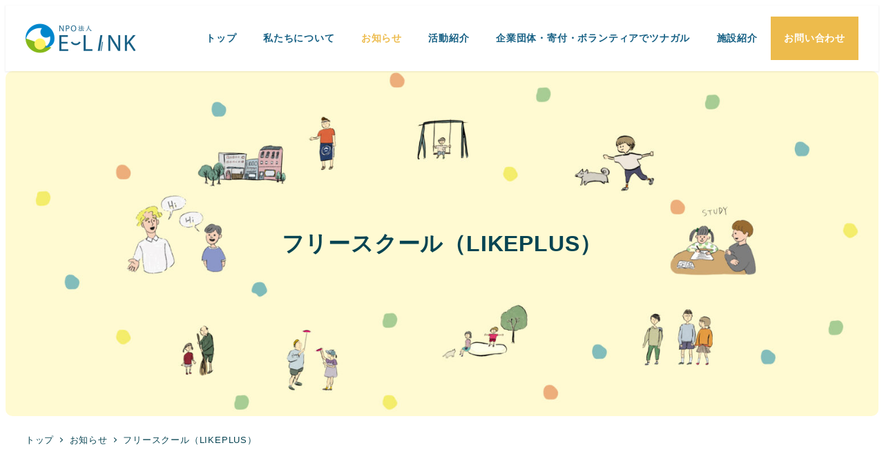

--- FILE ---
content_type: text/html; charset=UTF-8
request_url: https://adventureclubsapporo.com/news/category/%E3%83%95%E3%83%AA%E3%83%BC%E3%82%B9%E3%82%AF%E3%83%BC%E3%83%AB%EF%BC%88likeplus%EF%BC%89/
body_size: 15917
content:
<!DOCTYPE html>
<html dir="ltr" lang="ja" prefix="og: https://ogp.me/ns#" data-sticky-footer="true" data-scrolled="false">

<head>
			<meta charset="UTF-8">
		<meta name="viewport" content="width=device-width, initial-scale=1, minimum-scale=1, viewport-fit=cover">
		<title>フリースクール（LIKEPLUS） - NPO法人E-LINK</title>

		<!-- All in One SEO 4.9.3 - aioseo.com -->
	<meta name="robots" content="max-image-preview:large" />
	<link rel="canonical" href="https://adventureclubsapporo.com/news/category/%e3%83%95%e3%83%aa%e3%83%bc%e3%82%b9%e3%82%af%e3%83%bc%e3%83%ab%ef%bc%88likeplus%ef%bc%89/" />
	<meta name="generator" content="All in One SEO (AIOSEO) 4.9.3" />
		<script type="application/ld+json" class="aioseo-schema">
			{"@context":"https:\/\/schema.org","@graph":[{"@type":"BreadcrumbList","@id":"https:\/\/adventureclubsapporo.com\/news\/category\/%E3%83%95%E3%83%AA%E3%83%BC%E3%82%B9%E3%82%AF%E3%83%BC%E3%83%AB%EF%BC%88likeplus%EF%BC%89\/#breadcrumblist","itemListElement":[{"@type":"ListItem","@id":"https:\/\/adventureclubsapporo.com#listItem","position":1,"name":"\u30db\u30fc\u30e0","item":"https:\/\/adventureclubsapporo.com","nextItem":{"@type":"ListItem","@id":"https:\/\/adventureclubsapporo.com\/news\/category\/%e3%83%95%e3%83%aa%e3%83%bc%e3%82%b9%e3%82%af%e3%83%bc%e3%83%ab%ef%bc%88likeplus%ef%bc%89\/#listItem","name":"\u30d5\u30ea\u30fc\u30b9\u30af\u30fc\u30eb\uff08LIKEPLUS\uff09"}},{"@type":"ListItem","@id":"https:\/\/adventureclubsapporo.com\/news\/category\/%e3%83%95%e3%83%aa%e3%83%bc%e3%82%b9%e3%82%af%e3%83%bc%e3%83%ab%ef%bc%88likeplus%ef%bc%89\/#listItem","position":2,"name":"\u30d5\u30ea\u30fc\u30b9\u30af\u30fc\u30eb\uff08LIKEPLUS\uff09","previousItem":{"@type":"ListItem","@id":"https:\/\/adventureclubsapporo.com#listItem","name":"\u30db\u30fc\u30e0"}}]},{"@type":"CollectionPage","@id":"https:\/\/adventureclubsapporo.com\/news\/category\/%E3%83%95%E3%83%AA%E3%83%BC%E3%82%B9%E3%82%AF%E3%83%BC%E3%83%AB%EF%BC%88likeplus%EF%BC%89\/#collectionpage","url":"https:\/\/adventureclubsapporo.com\/news\/category\/%E3%83%95%E3%83%AA%E3%83%BC%E3%82%B9%E3%82%AF%E3%83%BC%E3%83%AB%EF%BC%88likeplus%EF%BC%89\/","name":"\u30d5\u30ea\u30fc\u30b9\u30af\u30fc\u30eb\uff08LIKEPLUS\uff09 - NPO\u6cd5\u4ebaE-LINK","inLanguage":"ja","isPartOf":{"@id":"https:\/\/adventureclubsapporo.com\/#website"},"breadcrumb":{"@id":"https:\/\/adventureclubsapporo.com\/news\/category\/%E3%83%95%E3%83%AA%E3%83%BC%E3%82%B9%E3%82%AF%E3%83%BC%E3%83%AB%EF%BC%88likeplus%EF%BC%89\/#breadcrumblist"}},{"@type":"Organization","@id":"https:\/\/adventureclubsapporo.com\/#organization","name":"NPO\u6cd5\u4ebaE-LINK-\u30a2\u30c9\u30d9\u30f3\u30c1\u30e3\u30fc\u30af\u30e9\u30d6\u672d\u5e4c\uff0f\u30d5\u30ea\u30fc\u30b9\u30af\u30fc\u30ebLIKEPLUS","description":"\u306a\u307e\u3089\u30c4\u30ca\u30ac\u30eb\u301c\u30c8\u30ab\u30a4\u30ca\u30ab\u301c","url":"https:\/\/adventureclubsapporo.com\/","logo":{"@type":"ImageObject","url":"https:\/\/adventureclubsapporo.com\/wp\/wp-content\/uploads\/2021\/10\/cropped-243371332_113656934308821_5990418698730089421_n.png","@id":"https:\/\/adventureclubsapporo.com\/news\/category\/%E3%83%95%E3%83%AA%E3%83%BC%E3%82%B9%E3%82%AF%E3%83%BC%E3%83%AB%EF%BC%88likeplus%EF%BC%89\/#organizationLogo"},"image":{"@id":"https:\/\/adventureclubsapporo.com\/news\/category\/%E3%83%95%E3%83%AA%E3%83%BC%E3%82%B9%E3%82%AF%E3%83%BC%E3%83%AB%EF%BC%88likeplus%EF%BC%89\/#organizationLogo"},"sameAs":["https:\/\/www.facebook.com\/NPO.E.LINK","https:\/\/www.instagram.com\/npo.e_link\/?hl=ja"]},{"@type":"WebSite","@id":"https:\/\/adventureclubsapporo.com\/#website","url":"https:\/\/adventureclubsapporo.com\/","name":"NPO\u6cd5\u4ebaE-LINK","description":"\u306a\u307e\u3089\u30c4\u30ca\u30ac\u30eb\u301c\u30c8\u30ab\u30a4\u30ca\u30ab\u301c","inLanguage":"ja","publisher":{"@id":"https:\/\/adventureclubsapporo.com\/#organization"}}]}
		</script>
		<!-- All in One SEO -->

<!-- Google tag (gtag.js) Consent Mode dataLayer added by Site Kit -->
<script type="text/javascript" id="google_gtagjs-js-consent-mode-data-layer">
/* <![CDATA[ */
window.dataLayer = window.dataLayer || [];function gtag(){dataLayer.push(arguments);}
gtag('consent', 'default', {"ad_personalization":"denied","ad_storage":"denied","ad_user_data":"denied","analytics_storage":"denied","functionality_storage":"denied","security_storage":"denied","personalization_storage":"denied","region":["AT","BE","BG","CH","CY","CZ","DE","DK","EE","ES","FI","FR","GB","GR","HR","HU","IE","IS","IT","LI","LT","LU","LV","MT","NL","NO","PL","PT","RO","SE","SI","SK"],"wait_for_update":500});
window._googlesitekitConsentCategoryMap = {"statistics":["analytics_storage"],"marketing":["ad_storage","ad_user_data","ad_personalization"],"functional":["functionality_storage","security_storage"],"preferences":["personalization_storage"]};
window._googlesitekitConsents = {"ad_personalization":"denied","ad_storage":"denied","ad_user_data":"denied","analytics_storage":"denied","functionality_storage":"denied","security_storage":"denied","personalization_storage":"denied","region":["AT","BE","BG","CH","CY","CZ","DE","DK","EE","ES","FI","FR","GB","GR","HR","HU","IE","IS","IT","LI","LT","LU","LV","MT","NL","NO","PL","PT","RO","SE","SI","SK"],"wait_for_update":500};
/* ]]> */
</script>
<!-- Google タグ (gtag.js) の終了同意モード dataLayer が Site Kit によって追加されました -->
<link rel='dns-prefetch' href='//www.googletagmanager.com' />
<link rel="alternate" type="application/rss+xml" title="NPO法人E-LINK &raquo; フィード" href="https://adventureclubsapporo.com/feed/" />
<link rel="alternate" type="application/rss+xml" title="NPO法人E-LINK &raquo; コメントフィード" href="https://adventureclubsapporo.com/comments/feed/" />
		<link rel="profile" href="http://gmpg.org/xfn/11">
				<link rel="alternate" type="application/rss+xml" title="NPO法人E-LINK &raquo; フリースクール（LIKEPLUS） カテゴリーのフィード" href="https://adventureclubsapporo.com/news/category/%e3%83%95%e3%83%aa%e3%83%bc%e3%82%b9%e3%82%af%e3%83%bc%e3%83%ab%ef%bc%88likeplus%ef%bc%89/feed/" />
<style id='wp-img-auto-sizes-contain-inline-css' type='text/css'>
img:is([sizes=auto i],[sizes^="auto," i]){contain-intrinsic-size:3000px 1500px}
/*# sourceURL=wp-img-auto-sizes-contain-inline-css */
</style>
<link rel='stylesheet' id='sbi_styles-css' href='https://adventureclubsapporo.com/wp-content/plugins/instagram-feed/css/sbi-styles.min.css?ver=6.10.0' type='text/css' media='all' />
<link rel='stylesheet' id='slick-carousel-css' href='https://adventureclubsapporo.com/wp-content/themes/snow-monkey/vendor/inc2734/wp-awesome-widgets/src/assets/packages/slick-carousel/slick/slick.css?ver=1722017484' type='text/css' media='all' />
<link rel='stylesheet' id='slick-carousel-theme-css' href='https://adventureclubsapporo.com/wp-content/themes/snow-monkey/vendor/inc2734/wp-awesome-widgets/src/assets/packages/slick-carousel/slick/slick-theme.css?ver=1722017484' type='text/css' media='all' />
<link rel='stylesheet' id='wp-awesome-widgets-css' href='https://adventureclubsapporo.com/wp-content/themes/snow-monkey/vendor/inc2734/wp-awesome-widgets/src/assets/css/app.css?ver=1722017483' type='text/css' media='all' />
<link rel='stylesheet' id='wp-share-buttons-css' href='https://adventureclubsapporo.com/wp-content/themes/snow-monkey/vendor/inc2734/wp-share-buttons/src/assets/css/wp-share-buttons.css?ver=1722017484' type='text/css' media='all' />
<link rel='stylesheet' id='wp-pure-css-gallery-css' href='https://adventureclubsapporo.com/wp-content/themes/snow-monkey/vendor/inc2734/wp-pure-css-gallery/src/assets/css/wp-pure-css-gallery.css?ver=1722017484' type='text/css' media='all' />
<style id='wp-emoji-styles-inline-css' type='text/css'>

	img.wp-smiley, img.emoji {
		display: inline !important;
		border: none !important;
		box-shadow: none !important;
		height: 1em !important;
		width: 1em !important;
		margin: 0 0.07em !important;
		vertical-align: -0.1em !important;
		background: none !important;
		padding: 0 !important;
	}
/*# sourceURL=wp-emoji-styles-inline-css */
</style>
<style id='wp-block-library-inline-css' type='text/css'>
:root{--wp-block-synced-color:#7a00df;--wp-block-synced-color--rgb:122,0,223;--wp-bound-block-color:var(--wp-block-synced-color);--wp-editor-canvas-background:#ddd;--wp-admin-theme-color:#007cba;--wp-admin-theme-color--rgb:0,124,186;--wp-admin-theme-color-darker-10:#006ba1;--wp-admin-theme-color-darker-10--rgb:0,107,160.5;--wp-admin-theme-color-darker-20:#005a87;--wp-admin-theme-color-darker-20--rgb:0,90,135;--wp-admin-border-width-focus:2px}@media (min-resolution:192dpi){:root{--wp-admin-border-width-focus:1.5px}}.wp-element-button{cursor:pointer}:root .has-very-light-gray-background-color{background-color:#eee}:root .has-very-dark-gray-background-color{background-color:#313131}:root .has-very-light-gray-color{color:#eee}:root .has-very-dark-gray-color{color:#313131}:root .has-vivid-green-cyan-to-vivid-cyan-blue-gradient-background{background:linear-gradient(135deg,#00d084,#0693e3)}:root .has-purple-crush-gradient-background{background:linear-gradient(135deg,#34e2e4,#4721fb 50%,#ab1dfe)}:root .has-hazy-dawn-gradient-background{background:linear-gradient(135deg,#faaca8,#dad0ec)}:root .has-subdued-olive-gradient-background{background:linear-gradient(135deg,#fafae1,#67a671)}:root .has-atomic-cream-gradient-background{background:linear-gradient(135deg,#fdd79a,#004a59)}:root .has-nightshade-gradient-background{background:linear-gradient(135deg,#330968,#31cdcf)}:root .has-midnight-gradient-background{background:linear-gradient(135deg,#020381,#2874fc)}:root{--wp--preset--font-size--normal:16px;--wp--preset--font-size--huge:42px}.has-regular-font-size{font-size:1em}.has-larger-font-size{font-size:2.625em}.has-normal-font-size{font-size:var(--wp--preset--font-size--normal)}.has-huge-font-size{font-size:var(--wp--preset--font-size--huge)}.has-text-align-center{text-align:center}.has-text-align-left{text-align:left}.has-text-align-right{text-align:right}.has-fit-text{white-space:nowrap!important}#end-resizable-editor-section{display:none}.aligncenter{clear:both}.items-justified-left{justify-content:flex-start}.items-justified-center{justify-content:center}.items-justified-right{justify-content:flex-end}.items-justified-space-between{justify-content:space-between}.screen-reader-text{border:0;clip-path:inset(50%);height:1px;margin:-1px;overflow:hidden;padding:0;position:absolute;width:1px;word-wrap:normal!important}.screen-reader-text:focus{background-color:#ddd;clip-path:none;color:#444;display:block;font-size:1em;height:auto;left:5px;line-height:normal;padding:15px 23px 14px;text-decoration:none;top:5px;width:auto;z-index:100000}html :where(.has-border-color){border-style:solid}html :where([style*=border-top-color]){border-top-style:solid}html :where([style*=border-right-color]){border-right-style:solid}html :where([style*=border-bottom-color]){border-bottom-style:solid}html :where([style*=border-left-color]){border-left-style:solid}html :where([style*=border-width]){border-style:solid}html :where([style*=border-top-width]){border-top-style:solid}html :where([style*=border-right-width]){border-right-style:solid}html :where([style*=border-bottom-width]){border-bottom-style:solid}html :where([style*=border-left-width]){border-left-style:solid}html :where(img[class*=wp-image-]){height:auto;max-width:100%}:where(figure){margin:0 0 1em}html :where(.is-position-sticky){--wp-admin--admin-bar--position-offset:var(--wp-admin--admin-bar--height,0px)}@media screen and (max-width:600px){html :where(.is-position-sticky){--wp-admin--admin-bar--position-offset:0px}}

/*# sourceURL=wp-block-library-inline-css */
</style><style id='wp-block-heading-inline-css' type='text/css'>
h1:where(.wp-block-heading).has-background,h2:where(.wp-block-heading).has-background,h3:where(.wp-block-heading).has-background,h4:where(.wp-block-heading).has-background,h5:where(.wp-block-heading).has-background,h6:where(.wp-block-heading).has-background{padding:1.25em 2.375em}h1.has-text-align-left[style*=writing-mode]:where([style*=vertical-lr]),h1.has-text-align-right[style*=writing-mode]:where([style*=vertical-rl]),h2.has-text-align-left[style*=writing-mode]:where([style*=vertical-lr]),h2.has-text-align-right[style*=writing-mode]:where([style*=vertical-rl]),h3.has-text-align-left[style*=writing-mode]:where([style*=vertical-lr]),h3.has-text-align-right[style*=writing-mode]:where([style*=vertical-rl]),h4.has-text-align-left[style*=writing-mode]:where([style*=vertical-lr]),h4.has-text-align-right[style*=writing-mode]:where([style*=vertical-rl]),h5.has-text-align-left[style*=writing-mode]:where([style*=vertical-lr]),h5.has-text-align-right[style*=writing-mode]:where([style*=vertical-rl]),h6.has-text-align-left[style*=writing-mode]:where([style*=vertical-lr]),h6.has-text-align-right[style*=writing-mode]:where([style*=vertical-rl]){rotate:180deg}
/*# sourceURL=https://adventureclubsapporo.com/wp-includes/blocks/heading/style.min.css */
</style>
<style id='wp-block-paragraph-inline-css' type='text/css'>
.is-small-text{font-size:.875em}.is-regular-text{font-size:1em}.is-large-text{font-size:2.25em}.is-larger-text{font-size:3em}.has-drop-cap:not(:focus):first-letter{float:left;font-size:8.4em;font-style:normal;font-weight:100;line-height:.68;margin:.05em .1em 0 0;text-transform:uppercase}body.rtl .has-drop-cap:not(:focus):first-letter{float:none;margin-left:.1em}p.has-drop-cap.has-background{overflow:hidden}:root :where(p.has-background){padding:1.25em 2.375em}:where(p.has-text-color:not(.has-link-color)) a{color:inherit}p.has-text-align-left[style*="writing-mode:vertical-lr"],p.has-text-align-right[style*="writing-mode:vertical-rl"]{rotate:180deg}
/*# sourceURL=https://adventureclubsapporo.com/wp-includes/blocks/paragraph/style.min.css */
</style>
<style id='global-styles-inline-css' type='text/css'>
:root{--wp--preset--aspect-ratio--square: 1;--wp--preset--aspect-ratio--4-3: 4/3;--wp--preset--aspect-ratio--3-4: 3/4;--wp--preset--aspect-ratio--3-2: 3/2;--wp--preset--aspect-ratio--2-3: 2/3;--wp--preset--aspect-ratio--16-9: 16/9;--wp--preset--aspect-ratio--9-16: 9/16;--wp--preset--color--black: #000000;--wp--preset--color--cyan-bluish-gray: #abb8c3;--wp--preset--color--white: #ffffff;--wp--preset--color--pale-pink: #f78da7;--wp--preset--color--vivid-red: #cf2e2e;--wp--preset--color--luminous-vivid-orange: #ff6900;--wp--preset--color--luminous-vivid-amber: #fcb900;--wp--preset--color--light-green-cyan: #7bdcb5;--wp--preset--color--vivid-green-cyan: #00d084;--wp--preset--color--pale-cyan-blue: #8ed1fc;--wp--preset--color--vivid-cyan-blue: #0693e3;--wp--preset--color--vivid-purple: #9b51e0;--wp--preset--color--sm-accent: var(--accent-color);--wp--preset--color--sm-sub-accent: var(--sub-accent-color);--wp--preset--color--sm-text: var(--_color-text);--wp--preset--color--sm-text-alt: var(--_color-white);--wp--preset--color--sm-lightest-gray: var(--_lightest-color-gray);--wp--preset--color--sm-lighter-gray: var(--_lighter-color-gray);--wp--preset--color--sm-light-gray: var(--_light-color-gray);--wp--preset--color--sm-gray: var(--_color-gray);--wp--preset--color--sm-dark-gray: var(--_dark-color-gray);--wp--preset--color--sm-darker-gray: var(--_darker-color-gray);--wp--preset--color--sm-darkest-gray: var(--_darkest-color-gray);--wp--preset--gradient--vivid-cyan-blue-to-vivid-purple: linear-gradient(135deg,rgb(6,147,227) 0%,rgb(155,81,224) 100%);--wp--preset--gradient--light-green-cyan-to-vivid-green-cyan: linear-gradient(135deg,rgb(122,220,180) 0%,rgb(0,208,130) 100%);--wp--preset--gradient--luminous-vivid-amber-to-luminous-vivid-orange: linear-gradient(135deg,rgb(252,185,0) 0%,rgb(255,105,0) 100%);--wp--preset--gradient--luminous-vivid-orange-to-vivid-red: linear-gradient(135deg,rgb(255,105,0) 0%,rgb(207,46,46) 100%);--wp--preset--gradient--very-light-gray-to-cyan-bluish-gray: linear-gradient(135deg,rgb(238,238,238) 0%,rgb(169,184,195) 100%);--wp--preset--gradient--cool-to-warm-spectrum: linear-gradient(135deg,rgb(74,234,220) 0%,rgb(151,120,209) 20%,rgb(207,42,186) 40%,rgb(238,44,130) 60%,rgb(251,105,98) 80%,rgb(254,248,76) 100%);--wp--preset--gradient--blush-light-purple: linear-gradient(135deg,rgb(255,206,236) 0%,rgb(152,150,240) 100%);--wp--preset--gradient--blush-bordeaux: linear-gradient(135deg,rgb(254,205,165) 0%,rgb(254,45,45) 50%,rgb(107,0,62) 100%);--wp--preset--gradient--luminous-dusk: linear-gradient(135deg,rgb(255,203,112) 0%,rgb(199,81,192) 50%,rgb(65,88,208) 100%);--wp--preset--gradient--pale-ocean: linear-gradient(135deg,rgb(255,245,203) 0%,rgb(182,227,212) 50%,rgb(51,167,181) 100%);--wp--preset--gradient--electric-grass: linear-gradient(135deg,rgb(202,248,128) 0%,rgb(113,206,126) 100%);--wp--preset--gradient--midnight: linear-gradient(135deg,rgb(2,3,129) 0%,rgb(40,116,252) 100%);--wp--preset--font-size--small: 13px;--wp--preset--font-size--medium: 20px;--wp--preset--font-size--large: 36px;--wp--preset--font-size--x-large: 42px;--wp--preset--font-size--sm-xs: 0.8rem;--wp--preset--font-size--sm-s: 0.88rem;--wp--preset--font-size--sm-m: 1rem;--wp--preset--font-size--sm-l: 1.14rem;--wp--preset--font-size--sm-xl: 1.33rem;--wp--preset--font-size--sm-2-xl: 1.6rem;--wp--preset--font-size--sm-3-xl: 2rem;--wp--preset--font-size--sm-4-xl: 2.66rem;--wp--preset--font-size--sm-5-xl: 4rem;--wp--preset--font-size--sm-6-xl: 8rem;--wp--preset--spacing--20: var(--_s-2);--wp--preset--spacing--30: var(--_s-1);--wp--preset--spacing--40: var(--_s1);--wp--preset--spacing--50: var(--_s2);--wp--preset--spacing--60: var(--_s3);--wp--preset--spacing--70: var(--_s4);--wp--preset--spacing--80: var(--_s5);--wp--preset--shadow--natural: 6px 6px 9px rgba(0, 0, 0, 0.2);--wp--preset--shadow--deep: 12px 12px 50px rgba(0, 0, 0, 0.4);--wp--preset--shadow--sharp: 6px 6px 0px rgba(0, 0, 0, 0.2);--wp--preset--shadow--outlined: 6px 6px 0px -3px rgb(255, 255, 255), 6px 6px rgb(0, 0, 0);--wp--preset--shadow--crisp: 6px 6px 0px rgb(0, 0, 0);--wp--custom--slim-width: 46rem;--wp--custom--content-max-width: var(--_global--container-max-width);--wp--custom--content-width: var(--wp--custom--content-max-width);--wp--custom--content-wide-width: calc(var(--wp--custom--content-width) + 240px);--wp--custom--has-sidebar-main-basis: var(--wp--custom--slim-width);--wp--custom--has-sidebar-sidebar-basis: 336px;}:root { --wp--style--global--content-size: var(--wp--custom--content-width);--wp--style--global--wide-size: var(--wp--custom--content-wide-width); }:where(body) { margin: 0; }.wp-site-blocks > .alignleft { float: left; margin-right: 2em; }.wp-site-blocks > .alignright { float: right; margin-left: 2em; }.wp-site-blocks > .aligncenter { justify-content: center; margin-left: auto; margin-right: auto; }:where(.wp-site-blocks) > * { margin-block-start: var(--_margin1); margin-block-end: 0; }:where(.wp-site-blocks) > :first-child { margin-block-start: 0; }:where(.wp-site-blocks) > :last-child { margin-block-end: 0; }:root { --wp--style--block-gap: var(--_margin1); }:root :where(.is-layout-flow) > :first-child{margin-block-start: 0;}:root :where(.is-layout-flow) > :last-child{margin-block-end: 0;}:root :where(.is-layout-flow) > *{margin-block-start: var(--_margin1);margin-block-end: 0;}:root :where(.is-layout-constrained) > :first-child{margin-block-start: 0;}:root :where(.is-layout-constrained) > :last-child{margin-block-end: 0;}:root :where(.is-layout-constrained) > *{margin-block-start: var(--_margin1);margin-block-end: 0;}:root :where(.is-layout-flex){gap: var(--_margin1);}:root :where(.is-layout-grid){gap: var(--_margin1);}.is-layout-flow > .alignleft{float: left;margin-inline-start: 0;margin-inline-end: 2em;}.is-layout-flow > .alignright{float: right;margin-inline-start: 2em;margin-inline-end: 0;}.is-layout-flow > .aligncenter{margin-left: auto !important;margin-right: auto !important;}.is-layout-constrained > .alignleft{float: left;margin-inline-start: 0;margin-inline-end: 2em;}.is-layout-constrained > .alignright{float: right;margin-inline-start: 2em;margin-inline-end: 0;}.is-layout-constrained > .aligncenter{margin-left: auto !important;margin-right: auto !important;}.is-layout-constrained > :where(:not(.alignleft):not(.alignright):not(.alignfull)){max-width: var(--wp--style--global--content-size);margin-left: auto !important;margin-right: auto !important;}.is-layout-constrained > .alignwide{max-width: var(--wp--style--global--wide-size);}body .is-layout-flex{display: flex;}.is-layout-flex{flex-wrap: wrap;align-items: center;}.is-layout-flex > :is(*, div){margin: 0;}body .is-layout-grid{display: grid;}.is-layout-grid > :is(*, div){margin: 0;}body{padding-top: 0px;padding-right: 0px;padding-bottom: 0px;padding-left: 0px;}a:where(:not(.wp-element-button)){color: var(--wp--preset--color--sm-accent);text-decoration: underline;}:root :where(.wp-element-button, .wp-block-button__link){background-color: var(--wp--preset--color--sm-accent);border-radius: var(--_global--border-radius);border-width: 0;color: var(--wp--preset--color--sm-text-alt);font-family: inherit;font-size: inherit;font-style: inherit;font-weight: inherit;letter-spacing: inherit;line-height: inherit;padding-top: calc(var(--_padding-1) * .5);padding-right: var(--_padding-1);padding-bottom: calc(var(--_padding-1) * .5);padding-left: var(--_padding-1);text-decoration: none;text-transform: inherit;}.has-black-color{color: var(--wp--preset--color--black) !important;}.has-cyan-bluish-gray-color{color: var(--wp--preset--color--cyan-bluish-gray) !important;}.has-white-color{color: var(--wp--preset--color--white) !important;}.has-pale-pink-color{color: var(--wp--preset--color--pale-pink) !important;}.has-vivid-red-color{color: var(--wp--preset--color--vivid-red) !important;}.has-luminous-vivid-orange-color{color: var(--wp--preset--color--luminous-vivid-orange) !important;}.has-luminous-vivid-amber-color{color: var(--wp--preset--color--luminous-vivid-amber) !important;}.has-light-green-cyan-color{color: var(--wp--preset--color--light-green-cyan) !important;}.has-vivid-green-cyan-color{color: var(--wp--preset--color--vivid-green-cyan) !important;}.has-pale-cyan-blue-color{color: var(--wp--preset--color--pale-cyan-blue) !important;}.has-vivid-cyan-blue-color{color: var(--wp--preset--color--vivid-cyan-blue) !important;}.has-vivid-purple-color{color: var(--wp--preset--color--vivid-purple) !important;}.has-sm-accent-color{color: var(--wp--preset--color--sm-accent) !important;}.has-sm-sub-accent-color{color: var(--wp--preset--color--sm-sub-accent) !important;}.has-sm-text-color{color: var(--wp--preset--color--sm-text) !important;}.has-sm-text-alt-color{color: var(--wp--preset--color--sm-text-alt) !important;}.has-sm-lightest-gray-color{color: var(--wp--preset--color--sm-lightest-gray) !important;}.has-sm-lighter-gray-color{color: var(--wp--preset--color--sm-lighter-gray) !important;}.has-sm-light-gray-color{color: var(--wp--preset--color--sm-light-gray) !important;}.has-sm-gray-color{color: var(--wp--preset--color--sm-gray) !important;}.has-sm-dark-gray-color{color: var(--wp--preset--color--sm-dark-gray) !important;}.has-sm-darker-gray-color{color: var(--wp--preset--color--sm-darker-gray) !important;}.has-sm-darkest-gray-color{color: var(--wp--preset--color--sm-darkest-gray) !important;}.has-black-background-color{background-color: var(--wp--preset--color--black) !important;}.has-cyan-bluish-gray-background-color{background-color: var(--wp--preset--color--cyan-bluish-gray) !important;}.has-white-background-color{background-color: var(--wp--preset--color--white) !important;}.has-pale-pink-background-color{background-color: var(--wp--preset--color--pale-pink) !important;}.has-vivid-red-background-color{background-color: var(--wp--preset--color--vivid-red) !important;}.has-luminous-vivid-orange-background-color{background-color: var(--wp--preset--color--luminous-vivid-orange) !important;}.has-luminous-vivid-amber-background-color{background-color: var(--wp--preset--color--luminous-vivid-amber) !important;}.has-light-green-cyan-background-color{background-color: var(--wp--preset--color--light-green-cyan) !important;}.has-vivid-green-cyan-background-color{background-color: var(--wp--preset--color--vivid-green-cyan) !important;}.has-pale-cyan-blue-background-color{background-color: var(--wp--preset--color--pale-cyan-blue) !important;}.has-vivid-cyan-blue-background-color{background-color: var(--wp--preset--color--vivid-cyan-blue) !important;}.has-vivid-purple-background-color{background-color: var(--wp--preset--color--vivid-purple) !important;}.has-sm-accent-background-color{background-color: var(--wp--preset--color--sm-accent) !important;}.has-sm-sub-accent-background-color{background-color: var(--wp--preset--color--sm-sub-accent) !important;}.has-sm-text-background-color{background-color: var(--wp--preset--color--sm-text) !important;}.has-sm-text-alt-background-color{background-color: var(--wp--preset--color--sm-text-alt) !important;}.has-sm-lightest-gray-background-color{background-color: var(--wp--preset--color--sm-lightest-gray) !important;}.has-sm-lighter-gray-background-color{background-color: var(--wp--preset--color--sm-lighter-gray) !important;}.has-sm-light-gray-background-color{background-color: var(--wp--preset--color--sm-light-gray) !important;}.has-sm-gray-background-color{background-color: var(--wp--preset--color--sm-gray) !important;}.has-sm-dark-gray-background-color{background-color: var(--wp--preset--color--sm-dark-gray) !important;}.has-sm-darker-gray-background-color{background-color: var(--wp--preset--color--sm-darker-gray) !important;}.has-sm-darkest-gray-background-color{background-color: var(--wp--preset--color--sm-darkest-gray) !important;}.has-black-border-color{border-color: var(--wp--preset--color--black) !important;}.has-cyan-bluish-gray-border-color{border-color: var(--wp--preset--color--cyan-bluish-gray) !important;}.has-white-border-color{border-color: var(--wp--preset--color--white) !important;}.has-pale-pink-border-color{border-color: var(--wp--preset--color--pale-pink) !important;}.has-vivid-red-border-color{border-color: var(--wp--preset--color--vivid-red) !important;}.has-luminous-vivid-orange-border-color{border-color: var(--wp--preset--color--luminous-vivid-orange) !important;}.has-luminous-vivid-amber-border-color{border-color: var(--wp--preset--color--luminous-vivid-amber) !important;}.has-light-green-cyan-border-color{border-color: var(--wp--preset--color--light-green-cyan) !important;}.has-vivid-green-cyan-border-color{border-color: var(--wp--preset--color--vivid-green-cyan) !important;}.has-pale-cyan-blue-border-color{border-color: var(--wp--preset--color--pale-cyan-blue) !important;}.has-vivid-cyan-blue-border-color{border-color: var(--wp--preset--color--vivid-cyan-blue) !important;}.has-vivid-purple-border-color{border-color: var(--wp--preset--color--vivid-purple) !important;}.has-sm-accent-border-color{border-color: var(--wp--preset--color--sm-accent) !important;}.has-sm-sub-accent-border-color{border-color: var(--wp--preset--color--sm-sub-accent) !important;}.has-sm-text-border-color{border-color: var(--wp--preset--color--sm-text) !important;}.has-sm-text-alt-border-color{border-color: var(--wp--preset--color--sm-text-alt) !important;}.has-sm-lightest-gray-border-color{border-color: var(--wp--preset--color--sm-lightest-gray) !important;}.has-sm-lighter-gray-border-color{border-color: var(--wp--preset--color--sm-lighter-gray) !important;}.has-sm-light-gray-border-color{border-color: var(--wp--preset--color--sm-light-gray) !important;}.has-sm-gray-border-color{border-color: var(--wp--preset--color--sm-gray) !important;}.has-sm-dark-gray-border-color{border-color: var(--wp--preset--color--sm-dark-gray) !important;}.has-sm-darker-gray-border-color{border-color: var(--wp--preset--color--sm-darker-gray) !important;}.has-sm-darkest-gray-border-color{border-color: var(--wp--preset--color--sm-darkest-gray) !important;}.has-vivid-cyan-blue-to-vivid-purple-gradient-background{background: var(--wp--preset--gradient--vivid-cyan-blue-to-vivid-purple) !important;}.has-light-green-cyan-to-vivid-green-cyan-gradient-background{background: var(--wp--preset--gradient--light-green-cyan-to-vivid-green-cyan) !important;}.has-luminous-vivid-amber-to-luminous-vivid-orange-gradient-background{background: var(--wp--preset--gradient--luminous-vivid-amber-to-luminous-vivid-orange) !important;}.has-luminous-vivid-orange-to-vivid-red-gradient-background{background: var(--wp--preset--gradient--luminous-vivid-orange-to-vivid-red) !important;}.has-very-light-gray-to-cyan-bluish-gray-gradient-background{background: var(--wp--preset--gradient--very-light-gray-to-cyan-bluish-gray) !important;}.has-cool-to-warm-spectrum-gradient-background{background: var(--wp--preset--gradient--cool-to-warm-spectrum) !important;}.has-blush-light-purple-gradient-background{background: var(--wp--preset--gradient--blush-light-purple) !important;}.has-blush-bordeaux-gradient-background{background: var(--wp--preset--gradient--blush-bordeaux) !important;}.has-luminous-dusk-gradient-background{background: var(--wp--preset--gradient--luminous-dusk) !important;}.has-pale-ocean-gradient-background{background: var(--wp--preset--gradient--pale-ocean) !important;}.has-electric-grass-gradient-background{background: var(--wp--preset--gradient--electric-grass) !important;}.has-midnight-gradient-background{background: var(--wp--preset--gradient--midnight) !important;}.has-small-font-size{font-size: var(--wp--preset--font-size--small) !important;}.has-medium-font-size{font-size: var(--wp--preset--font-size--medium) !important;}.has-large-font-size{font-size: var(--wp--preset--font-size--large) !important;}.has-x-large-font-size{font-size: var(--wp--preset--font-size--x-large) !important;}.has-sm-xs-font-size{font-size: var(--wp--preset--font-size--sm-xs) !important;}.has-sm-s-font-size{font-size: var(--wp--preset--font-size--sm-s) !important;}.has-sm-m-font-size{font-size: var(--wp--preset--font-size--sm-m) !important;}.has-sm-l-font-size{font-size: var(--wp--preset--font-size--sm-l) !important;}.has-sm-xl-font-size{font-size: var(--wp--preset--font-size--sm-xl) !important;}.has-sm-2-xl-font-size{font-size: var(--wp--preset--font-size--sm-2-xl) !important;}.has-sm-3-xl-font-size{font-size: var(--wp--preset--font-size--sm-3-xl) !important;}.has-sm-4-xl-font-size{font-size: var(--wp--preset--font-size--sm-4-xl) !important;}.has-sm-5-xl-font-size{font-size: var(--wp--preset--font-size--sm-5-xl) !important;}.has-sm-6-xl-font-size{font-size: var(--wp--preset--font-size--sm-6-xl) !important;}
/*# sourceURL=global-styles-inline-css */
</style>

<link rel='stylesheet' id='wp-like-me-box-css' href='https://adventureclubsapporo.com/wp-content/themes/snow-monkey/vendor/inc2734/wp-like-me-box/src/assets/css/wp-like-me-box.css?ver=1722017484' type='text/css' media='all' />
<link rel='stylesheet' id='wp-oembed-blog-card-css' href='https://adventureclubsapporo.com/wp-content/themes/snow-monkey/vendor/inc2734/wp-oembed-blog-card/src/assets/css/app.css?ver=1722017484' type='text/css' media='all' />
<link rel='stylesheet' id='spider-css' href='https://adventureclubsapporo.com/wp-content/plugins/snow-monkey-blocks/dist/packages/spider/dist/css/spider.css?ver=1768974542' type='text/css' media='all' />
<link rel='stylesheet' id='snow-monkey-blocks-css' href='https://adventureclubsapporo.com/wp-content/plugins/snow-monkey-blocks/dist/css/blocks.css?ver=1768974542' type='text/css' media='all' />
<link rel='stylesheet' id='snow-monkey-app-css' href='https://adventureclubsapporo.com/wp-content/themes/snow-monkey/assets/css/app/app.css?ver=1722017483' type='text/css' media='all' />
<style id='snow-monkey-app-inline-css' type='text/css'>
input[type="email"],input[type="number"],input[type="password"],input[type="search"],input[type="tel"],input[type="text"],input[type="url"],textarea { font-size: 16px }
:root { --_margin-scale: 1;--_space: 1.8rem;--_space-unitless: 1.8;--accent-color: #edbb4c;--wp--preset--color--accent-color: var(--accent-color);--dark-accent-color: #c08a13;--light-accent-color: #f6dea9;--lighter-accent-color: #fdf6e7;--lightest-accent-color: #fefcf7;--sub-accent-color: #2b5971;--wp--preset--color--sub-accent-color: var(--sub-accent-color);--dark-sub-accent-color: #0f1f27;--light-sub-accent-color: #4893ba;--lighter-sub-accent-color: #7ab0cd;--lightest-sub-accent-color: #87b8d1;--header-text-color: #166084;--overlay-header-text-color: #166084;--drop-nav-text-color: #166084;--_half-leading: 0.4;--font-family: "Helvetica Neue",Arial,"Hiragino Kaku Gothic ProN","Hiragino Sans","BIZ UDPGothic",Meiryo,sans-serif;--_global--font-family: var(--font-family);--_global--font-size-px: 16px }
html { letter-spacing: 0.05rem }
.p-infobar__inner { background-color: #edbb4c }
.p-infobar__content { color: #fff }
/*# sourceURL=snow-monkey-app-inline-css */
</style>
<link rel='stylesheet' id='snow-monkey-editor-css' href='https://adventureclubsapporo.com/wp-content/plugins/snow-monkey-editor/dist/css/app.css?ver=1763747732' type='text/css' media='all' />
<link rel='stylesheet' id='snow-monkey-editor@front-css' href='https://adventureclubsapporo.com/wp-content/plugins/snow-monkey-editor/dist/css/front.css?ver=1763747732' type='text/css' media='all' />
<link rel='stylesheet' id='snow-monkey-forms-css' href='https://adventureclubsapporo.com/wp-content/plugins/snow-monkey-forms/dist/css/app.css?ver=1767419273' type='text/css' media='all' />
<link rel='stylesheet' id='snow-monkey-snow-monkey-forms-app-css' href='https://adventureclubsapporo.com/wp-content/themes/snow-monkey/assets/css/dependency/snow-monkey-forms/app.css?ver=1722017483' type='text/css' media='all' />
<link rel='stylesheet' id='snow-monkey-snow-monkey-forms-theme-css' href='https://adventureclubsapporo.com/wp-content/themes/snow-monkey/assets/css/dependency/snow-monkey-forms/app-theme.css?ver=1722017483' type='text/css' media='all' />
<link rel='stylesheet' id='snow-monkey-snow-monkey-blocks-app-css' href='https://adventureclubsapporo.com/wp-content/themes/snow-monkey/assets/css/dependency/snow-monkey-blocks/app.css?ver=1722017483' type='text/css' media='all' />
<link rel='stylesheet' id='snow-monkey-snow-monkey-blocks-theme-css' href='https://adventureclubsapporo.com/wp-content/themes/snow-monkey/assets/css/dependency/snow-monkey-blocks/app-theme.css?ver=1722017483' type='text/css' media='all' />
<link rel='stylesheet' id='snow-monkey-blocks-spider-slider-style-css' href='https://adventureclubsapporo.com/wp-content/plugins/snow-monkey-blocks/dist/blocks/spider-slider/style-index.css?ver=1768974542' type='text/css' media='all' />
<link rel='stylesheet' id='snow-monkey-blocks-background-parallax-css' href='https://adventureclubsapporo.com/wp-content/plugins/snow-monkey-blocks/dist/css/background-parallax.css?ver=1768974542' type='text/css' media='all' />
<link rel='stylesheet' id='snow-monkey-editor@view-css' href='https://adventureclubsapporo.com/wp-content/plugins/snow-monkey-editor/dist/css/view.css?ver=1763747732' type='text/css' media='all' />
<link rel='stylesheet' id='snow-monkey-theme-css' href='https://adventureclubsapporo.com/wp-content/themes/snow-monkey/assets/css/app/app-theme.css?ver=1722017483' type='text/css' media='all' />
<style id='snow-monkey-theme-inline-css' type='text/css'>
:root { --entry-content-h2-background-color: #f7f7f7;--entry-content-h2-padding: calc(var(--_space) * 0.25) calc(var(--_space) * 0.25) calc(var(--_space) * 0.25) calc(var(--_space) * 0.5);--entry-content-h3-border-bottom: 1px solid #eee;--entry-content-h3-padding: 0 0 calc(var(--_space) * 0.25);--widget-title-display: flex;--widget-title-flex-direction: row;--widget-title-align-items: center;--widget-title-justify-content: center;--widget-title-pseudo-display: block;--widget-title-pseudo-content: "";--widget-title-pseudo-height: 1px;--widget-title-pseudo-background-color: #111;--widget-title-pseudo-flex: 1 0 0%;--widget-title-pseudo-min-width: 20px;--widget-title-before-margin-right: .5em;--widget-title-after-margin-left: .5em }
body { --entry-content-h2-border-left: 1px solid var(--wp--preset--color--sm-accent) }
/*# sourceURL=snow-monkey-theme-inline-css */
</style>
<style id='snow-monkey-inline-css' type='text/css'>
.c-site-branding__title .custom-logo { width: 80px; }@media (min-width: 64em) { .c-site-branding__title .custom-logo { width: 160px; } }
/*# sourceURL=snow-monkey-inline-css */
</style>
<link rel='stylesheet' id='snow-monkey-custom-widgets-app-css' href='https://adventureclubsapporo.com/wp-content/themes/snow-monkey/assets/css/custom-widgets/app.css?ver=1722017483' type='text/css' media='all' />
<link rel='stylesheet' id='snow-monkey-custom-widgets-theme-css' href='https://adventureclubsapporo.com/wp-content/themes/snow-monkey/assets/css/custom-widgets/app-theme.css?ver=1722017483' type='text/css' media='all' />
<style id='snow-monkey-custom-widgets-inline-css' type='text/css'>
.wpaw-site-branding__logo .custom-logo { width: 80px; }@media (min-width: 64em) { .wpaw-site-branding__logo .custom-logo { width: 160px; } }
/*# sourceURL=snow-monkey-custom-widgets-inline-css */
</style>
<link rel='stylesheet' id='snow-monkey-block-library-app-css' href='https://adventureclubsapporo.com/wp-content/themes/snow-monkey/assets/css/block-library/app.css?ver=1722017483' type='text/css' media='all' />
<link rel='stylesheet' id='snow-monkey-block-library-theme-css' href='https://adventureclubsapporo.com/wp-content/themes/snow-monkey/assets/css/block-library/app-theme.css?ver=1722017483' type='text/css' media='all' />
<!--n2css--><script type="text/javascript" id="wp-oembed-blog-card-js-extra">
/* <![CDATA[ */
var WP_OEMBED_BLOG_CARD = {"endpoint":"https://adventureclubsapporo.com/wp-json/wp-oembed-blog-card/v1"};
//# sourceURL=wp-oembed-blog-card-js-extra
/* ]]> */
</script>
<script type="text/javascript" src="https://adventureclubsapporo.com/wp-content/themes/snow-monkey/vendor/inc2734/wp-oembed-blog-card/src/assets/js/app.js?ver=1722017484" id="wp-oembed-blog-card-js" defer="defer" data-wp-strategy="defer"></script>
<script type="text/javascript" src="https://adventureclubsapporo.com/wp-content/themes/snow-monkey/vendor/inc2734/wp-contents-outline/src/assets/packages/@inc2734/contents-outline/dist/index.js?ver=1722017484" id="contents-outline-js" defer="defer" data-wp-strategy="defer"></script>
<script type="text/javascript" src="https://adventureclubsapporo.com/wp-content/themes/snow-monkey/vendor/inc2734/wp-contents-outline/src/assets/js/app.js?ver=1722017484" id="wp-contents-outline-js" defer="defer" data-wp-strategy="defer"></script>
<script type="text/javascript" id="wp-share-buttons-js-extra">
/* <![CDATA[ */
var inc2734_wp_share_buttons = {"copy_success":"\u30b3\u30d4\u30fc\u3057\u307e\u3057\u305f\uff01","copy_failed":"\u30b3\u30d4\u30fc\u306b\u5931\u6557\u3057\u307e\u3057\u305f\uff01"};
//# sourceURL=wp-share-buttons-js-extra
/* ]]> */
</script>
<script type="text/javascript" src="https://adventureclubsapporo.com/wp-content/themes/snow-monkey/vendor/inc2734/wp-share-buttons/src/assets/js/wp-share-buttons.js?ver=1722017484" id="wp-share-buttons-js" defer="defer" data-wp-strategy="defer"></script>
<script type="text/javascript" src="https://adventureclubsapporo.com/wp-content/plugins/snow-monkey-blocks/dist/packages/spider/dist/js/spider.js?ver=1768974542" id="spider-js" defer="defer" data-wp-strategy="defer"></script>
<script type="text/javascript" src="https://adventureclubsapporo.com/wp-content/themes/snow-monkey/assets/js/dependency/snow-monkey-blocks/app.js?ver=1722017483" id="snow-monkey-snow-monkey-blocks-js" defer="defer" data-wp-strategy="defer"></script>
<script type="text/javascript" src="https://adventureclubsapporo.com/wp-content/plugins/snow-monkey-editor/dist/js/app.js?ver=1763747732" id="snow-monkey-editor-js" defer="defer" data-wp-strategy="defer"></script>
<script type="text/javascript" src="https://www.googletagmanager.com/gtag/js?id=UA-211274820-1&amp;ver=1" id="inc2734-wp-seo-google-analytics-js"></script>
<script type="text/javascript" id="inc2734-wp-seo-google-analytics-js-after">
/* <![CDATA[ */
window.dataLayer = window.dataLayer || []; function gtag(){dataLayer.push(arguments)}; gtag('js', new Date()); gtag('config', 'UA-211274820-1');
//# sourceURL=inc2734-wp-seo-google-analytics-js-after
/* ]]> */
</script>
<script type="text/javascript" src="https://adventureclubsapporo.com/wp-content/themes/snow-monkey/assets/js/widgets.js?ver=1722017483" id="snow-monkey-widgets-js" defer="defer" data-wp-strategy="defer"></script>
<script type="text/javascript" src="https://adventureclubsapporo.com/wp-content/themes/snow-monkey/assets/js/sidebar-sticky-widget-area.js?ver=1722017483" id="snow-monkey-sidebar-sticky-widget-area-js" defer="defer" data-wp-strategy="defer"></script>
<script type="text/javascript" src="https://adventureclubsapporo.com/wp-content/themes/snow-monkey/assets/js/page-top.js?ver=1722017483" id="snow-monkey-page-top-js" defer="defer" data-wp-strategy="defer"></script>
<script type="text/javascript" src="https://adventureclubsapporo.com/wp-content/themes/snow-monkey/assets/js/hash-nav.js?ver=1722017483" id="snow-monkey-hash-nav-js" defer="defer" data-wp-strategy="defer"></script>
<script type="text/javascript" src="https://adventureclubsapporo.com/wp-content/themes/snow-monkey/assets/js/smooth-scroll.js?ver=1722017483" id="snow-monkey-smooth-scroll-js" defer="defer" data-wp-strategy="defer"></script>
<script type="text/javascript" id="snow-monkey-js-extra">
/* <![CDATA[ */
var snow_monkey = {"home_url":"https://adventureclubsapporo.com","children_expander_open_label":"\u30b5\u30d6\u30e1\u30cb\u30e5\u30fc\u3092\u958b\u304f","children_expander_close_label":"\u30b5\u30d6\u30e1\u30cb\u30e5\u30fc\u3092\u9589\u3058\u308b"};
var inc2734_wp_share_buttons_facebook = {"endpoint":"https://adventureclubsapporo.com/wp-admin/admin-ajax.php","action":"inc2734_wp_share_buttons_facebook","_ajax_nonce":"36706d9770"};
var inc2734_wp_share_buttons_twitter = {"endpoint":"https://adventureclubsapporo.com/wp-admin/admin-ajax.php","action":"inc2734_wp_share_buttons_twitter","_ajax_nonce":"06a203da42"};
var inc2734_wp_share_buttons_hatena = {"endpoint":"https://adventureclubsapporo.com/wp-admin/admin-ajax.php","action":"inc2734_wp_share_buttons_hatena","_ajax_nonce":"c71ca03e38"};
var inc2734_wp_share_buttons_feedly = {"endpoint":"https://adventureclubsapporo.com/wp-admin/admin-ajax.php","action":"inc2734_wp_share_buttons_feedly","_ajax_nonce":"80d8739e71"};
//# sourceURL=snow-monkey-js-extra
/* ]]> */
</script>
<script type="text/javascript" src="https://adventureclubsapporo.com/wp-content/themes/snow-monkey/assets/js/app.js?ver=1722017483" id="snow-monkey-js" defer="defer" data-wp-strategy="defer"></script>
<script type="text/javascript" src="https://adventureclubsapporo.com/wp-content/themes/snow-monkey/assets/packages/fontawesome-free/all.min.js?ver=1722017483" id="fontawesome6-js" defer="defer" data-wp-strategy="defer"></script>
<script type="text/javascript" src="https://adventureclubsapporo.com/wp-content/themes/snow-monkey/assets/js/drop-nav.js?ver=1722017483" id="snow-monkey-drop-nav-js" defer="defer" data-wp-strategy="defer"></script>
<script type="text/javascript" src="https://adventureclubsapporo.com/wp-content/themes/snow-monkey/assets/js/global-nav.js?ver=1722017483" id="snow-monkey-global-nav-js" defer="defer" data-wp-strategy="defer"></script>

<!-- Site Kit によって追加された Google タグ（gtag.js）スニペット -->
<!-- Google アナリティクス スニペット (Site Kit が追加) -->
<!-- Site Kit によって追加された Google 広告のスニペット -->
<script type="text/javascript" src="https://www.googletagmanager.com/gtag/js?id=GT-5MJP7HT8" id="google_gtagjs-js" async></script>
<script type="text/javascript" id="google_gtagjs-js-after">
/* <![CDATA[ */
window.dataLayer = window.dataLayer || [];function gtag(){dataLayer.push(arguments);}
gtag("set","linker",{"domains":["adventureclubsapporo.com"]});
gtag("js", new Date());
gtag("set", "developer_id.dZTNiMT", true);
gtag("config", "GT-5MJP7HT8");
gtag("config", "AW-11335674878");
 window._googlesitekit = window._googlesitekit || {}; window._googlesitekit.throttledEvents = []; window._googlesitekit.gtagEvent = (name, data) => { var key = JSON.stringify( { name, data } ); if ( !! window._googlesitekit.throttledEvents[ key ] ) { return; } window._googlesitekit.throttledEvents[ key ] = true; setTimeout( () => { delete window._googlesitekit.throttledEvents[ key ]; }, 5 ); gtag( "event", name, { ...data, event_source: "site-kit" } ); }; 
//# sourceURL=google_gtagjs-js-after
/* ]]> */
</script>
<link rel="https://api.w.org/" href="https://adventureclubsapporo.com/wp-json/" /><link rel="alternate" title="JSON" type="application/json" href="https://adventureclubsapporo.com/wp-json/wp/v2/categories/11" /><link rel="EditURI" type="application/rsd+xml" title="RSD" href="https://adventureclubsapporo.com/xmlrpc.php?rsd" />
<meta name="generator" content="WordPress 6.9" />
<meta name="generator" content="Site Kit by Google 1.162.1" />		<script type="application/ld+json">
			{"@context":"http:\/\/schema.org","@type":"WebSite","publisher":{"@type":"Organization","url":"https:\/\/adventureclubsapporo.com","name":"NPO\u6cd5\u4ebaE-LINK","logo":{"@type":"ImageObject","url":"https:\/\/adventureclubsapporo.com\/wp-content\/uploads\/2021\/10\/logo-e-link.png"}}}		</script>
							<meta name="twitter:card" content="summary_large_image">
		
						<meta name="theme-color" content="#edbb4c">
		
<!-- Site Kit が追加した Google AdSense メタタグ -->
<meta name="google-adsense-platform-account" content="ca-host-pub-2644536267352236">
<meta name="google-adsense-platform-domain" content="sitekit.withgoogle.com">
<!-- Site Kit が追加した End Google AdSense メタタグ -->
<link rel="icon" href="https://adventureclubsapporo.com/wp-content/uploads/2021/10/cropped-243371332_113656934308821_5990418698730089421_n-32x32.png" sizes="32x32" />
<link rel="icon" href="https://adventureclubsapporo.com/wp-content/uploads/2021/10/cropped-243371332_113656934308821_5990418698730089421_n-192x192.png" sizes="192x192" />
<link rel="apple-touch-icon" href="https://adventureclubsapporo.com/wp-content/uploads/2021/10/cropped-243371332_113656934308821_5990418698730089421_n-180x180.png" />
<meta name="msapplication-TileImage" content="https://adventureclubsapporo.com/wp-content/uploads/2021/10/cropped-243371332_113656934308821_5990418698730089421_n-270x270.png" />
		<style type="text/css" id="wp-custom-css">
			body {
	color: #084452;
}

img {
	border-radius: 10px!important;
}

.c-page-header__title{
	color: #084452;
}

.img-hover:hover {
	opacity: 0.6;
} 

.text-caption:hover {
	opacity: 0.6;
}

.text-caption figcaption{
	text-align: center;
	font-size: 1.2rem;
	color: #084452;
}

#page-top {
	border-radius: 50%;
}

.p-global-nav .c-navbar__submenu {
 border-radius: 10px;
}

.g-map {
	border-radius: 10px;
}

.blocks-gallery-item__caption {
	border-radius: 10px;
}

.wp-block-cover.has-background-dim.has-background-dim-30:not(.has-background-gradient):before {
	border-radius: 10px;
}

.wp-block-cover.has-background-dim:not([class*=-background-color]) {
  border-radius: 10px;
}

.smb-panels__item {
	 border-radius: 10px;
}

.wp-block-table {
	 border-radius: 10px;
}

.c-entry-summary__figure {
	border-radius: 10px;
}

.smb-section__body>h3 {
 border-bottom: 5px solid #edbb4c;
}

.c-drawer a {
	font-weight: bold;
}

.pri {
 margin-left: 20px;
}

.smf-action .smf-button-control__control {
 border-radius: 50px;
}

/* インスタグラム */
#sb_instagram .sbi_photo {
	border-radius: 10px;
}

#sb_instagram #sbi_load .sbi_load_btn,#sb_instagram .sbi_follow_btn a {
  border-radius: 50px;
}

/* SNS */
.p-social-nav .c-navbar__item {
    flex: 0 0 auto;
    margin: .25em 1.5em;
}

.fa-facebook {
font-size:2em;
}

.fa-twitter{
font-size:2em;
}

.fa-instagram{
font-size:2em;
}

@media screen and ( max-width:767px) {
	.page-id-32 .c-page-header__title {
  font-size:1.4rem;
}

.page-id-32 .smb-section__title {
	font-size: 1.4rem;
}
}		</style>
		</head>

<body class="archive category category-likeplus category-11 wp-custom-logo wp-theme-snow-monkey l-body--one-column l-body" id="body"
	data-has-sidebar="false"
	data-is-full-template="false"
	data-is-slim-width="false"
	data-header-layout="1row"
		ontouchstart=""
	>

			<div id="page-start"></div>
			
	
<nav
	id="drawer-nav"
	class="c-drawer c-drawer--fixed"
	role="navigation"
	aria-hidden="true"
	aria-labelledby="hamburger-btn"
>
	<div class="c-drawer__inner">
		<div class="c-drawer__focus-point" tabindex="-1"></div>
		
		
		<ul id="menu-%e3%83%98%e3%83%83%e3%83%80%e3%83%bc%e3%83%a1%e3%83%8b%e3%83%a5%e3%83%bc" class="c-drawer__menu"><li id="menu-item-48" class="menu-item menu-item-type-post_type menu-item-object-page menu-item-home menu-item-48 c-drawer__item"><a href="https://adventureclubsapporo.com/">トップ</a></li>
<li id="menu-item-45" class="menu-item menu-item-type-post_type menu-item-object-page menu-item-45 c-drawer__item"><a href="https://adventureclubsapporo.com/about-us/">私たちについて</a></li>
<li id="menu-item-49" class="menu-item menu-item-type-post_type menu-item-object-page current_page_parent menu-item-49 c-drawer__item"><a href="https://adventureclubsapporo.com/news/">お知らせ</a></li>
<li id="menu-item-46" class="menu-item menu-item-type-post_type menu-item-object-page menu-item-has-children menu-item-46 c-drawer__item c-drawer__item--has-submenu"><a href="https://adventureclubsapporo.com/works/">活動紹介</a><button class="c-drawer__toggle" aria-expanded="false"><span class="c-ic-angle-right" aria-hidden="true" aria-label="サブメニューを開閉する"></span></button><ul class="c-drawer__submenu" aria-hidden="true">	<li id="menu-item-52" class="menu-item menu-item-type-post_type menu-item-object-page menu-item-52 c-drawer__subitem"><a href="https://adventureclubsapporo.com/works/after-school/">学童保育 アドベンチャークラブ札幌</a></li>
	<li id="menu-item-53" class="menu-item menu-item-type-post_type menu-item-object-page menu-item-53 c-drawer__subitem"><a href="https://adventureclubsapporo.com/works/free-school/">フリースクール LIKEPLUS</a></li>
	<li id="menu-item-1546" class="menu-item menu-item-type-post_type menu-item-object-page menu-item-1546 c-drawer__subitem"><a href="https://adventureclubsapporo.com/works/%e5%96%ab%e8%8c%b6%e8%87%aa%e7%ab%8b%e5%ad%a6%e7%bf%92%e5%a1%be%e3%81%93%e3%81%a8%e3%82%82%e3%81%97/">自立学習塾こともし／喫茶こともし</a></li>
	<li id="menu-item-54" class="menu-item menu-item-type-post_type menu-item-object-page menu-item-54 c-drawer__subitem"><a href="https://adventureclubsapporo.com/works/township/">寺子屋/プレーパーク/地域イベント</a></li>
</ul>
</li>
<li id="menu-item-47" class="menu-item menu-item-type-post_type menu-item-object-page menu-item-has-children menu-item-47 c-drawer__item c-drawer__item--has-submenu"><a href="https://adventureclubsapporo.com/tsunagaru/">企業団体・寄付・ボランティアでツナガル</a><button class="c-drawer__toggle" aria-expanded="false"><span class="c-ic-angle-right" aria-hidden="true" aria-label="サブメニューを開閉する"></span></button><ul class="c-drawer__submenu" aria-hidden="true">	<li id="menu-item-55" class="menu-item menu-item-type-post_type menu-item-object-page menu-item-55 c-drawer__subitem"><a href="https://adventureclubsapporo.com/tsunagaru/enterprise/">企業・団体の 皆様へ</a></li>
	<li id="menu-item-56" class="menu-item menu-item-type-post_type menu-item-object-page menu-item-56 c-drawer__subitem"><a href="https://adventureclubsapporo.com/tsunagaru/volunteer/">ボランティア/インターン</a></li>
	<li id="menu-item-57" class="menu-item menu-item-type-post_type menu-item-object-page menu-item-57 c-drawer__subitem"><a href="https://adventureclubsapporo.com/tsunagaru/donate/">月額サポーターになる（寄付をする）</a></li>
</ul>
</li>
<li id="menu-item-50" class="menu-item menu-item-type-post_type menu-item-object-page menu-item-50 c-drawer__item"><a href="https://adventureclubsapporo.com/facility/">施設紹介</a></li>
<li id="menu-item-51" class="menu-item menu-item-type-post_type menu-item-object-page sm-nav-menu-item-highlight menu-item-51 c-drawer__item"><a href="https://adventureclubsapporo.com/contact/">お問い合わせ</a></li>
</ul>
		
			</div>
</nav>
<div class="c-drawer-close-zone" aria-hidden="true" aria-controls="drawer-nav"></div>

	<div class="l-container">
		
<header class="l-header l-header--1row l-header--sticky-sm l-header--sticky-lg" role="banner">
	
	<div class="l-header__content">
		
<div class="l-1row-header" data-has-global-nav="true">
	<div class="c-container">
		
		<div class="c-row c-row--margin-s c-row--lg-margin c-row--middle c-row--nowrap">
			
			
			<div class="c-row__col c-row__col--auto">
				<div class="l-1row-header__branding">
					<div class="c-site-branding c-site-branding--has-logo">
	
		<div class="c-site-branding__title">
								<a href="https://adventureclubsapporo.com/" class="custom-logo-link" rel="home"><img width="320" height="94" src="https://adventureclubsapporo.com/wp-content/uploads/2021/10/logo-e-link.png" class="custom-logo" alt="NPO法人E-LINK" decoding="async" srcset="https://adventureclubsapporo.com/wp-content/uploads/2021/10/logo-e-link.png 320w, https://adventureclubsapporo.com/wp-content/uploads/2021/10/logo-e-link-300x88.png 300w" sizes="(max-width: 320px) 100vw, 320px" /></a>						</div>

		
	</div>
				</div>
			</div>

			
							<div class="c-row__col c-row__col--fit u-invisible-md-down">
					
<nav class="p-global-nav p-global-nav--hover-text-color p-global-nav--current-same-hover-effect" role="navigation">
	<ul id="menu-%e3%83%98%e3%83%83%e3%83%80%e3%83%bc%e3%83%a1%e3%83%8b%e3%83%a5%e3%83%bc-1" class="c-navbar"><li class="menu-item menu-item-type-post_type menu-item-object-page menu-item-home menu-item-48 c-navbar__item"><a href="https://adventureclubsapporo.com/"><span>トップ</span></a></li>
<li class="menu-item menu-item-type-post_type menu-item-object-page menu-item-45 c-navbar__item"><a href="https://adventureclubsapporo.com/about-us/"><span>私たちについて</span></a></li>
<li class="menu-item menu-item-type-post_type menu-item-object-page current_page_parent menu-item-49 c-navbar__item"><a href="https://adventureclubsapporo.com/news/"><span>お知らせ</span></a></li>
<li class="menu-item menu-item-type-post_type menu-item-object-page menu-item-has-children menu-item-46 c-navbar__item" aria-haspopup="true" data-submenu-visibility="hidden"><a href="https://adventureclubsapporo.com/works/"><span>活動紹介</span></a><ul class="c-navbar__submenu" aria-hidden="true">	<li class="menu-item menu-item-type-post_type menu-item-object-page menu-item-52 c-navbar__subitem"><a href="https://adventureclubsapporo.com/works/after-school/">学童保育 アドベンチャークラブ札幌</a></li>
	<li class="menu-item menu-item-type-post_type menu-item-object-page menu-item-53 c-navbar__subitem"><a href="https://adventureclubsapporo.com/works/free-school/">フリースクール LIKEPLUS</a></li>
	<li class="menu-item menu-item-type-post_type menu-item-object-page menu-item-1546 c-navbar__subitem"><a href="https://adventureclubsapporo.com/works/%e5%96%ab%e8%8c%b6%e8%87%aa%e7%ab%8b%e5%ad%a6%e7%bf%92%e5%a1%be%e3%81%93%e3%81%a8%e3%82%82%e3%81%97/">自立学習塾こともし／喫茶こともし</a></li>
	<li class="menu-item menu-item-type-post_type menu-item-object-page menu-item-54 c-navbar__subitem"><a href="https://adventureclubsapporo.com/works/township/">寺子屋/プレーパーク/地域イベント</a></li>
</ul>
</li>
<li class="menu-item menu-item-type-post_type menu-item-object-page menu-item-has-children menu-item-47 c-navbar__item" aria-haspopup="true" data-submenu-visibility="hidden"><a href="https://adventureclubsapporo.com/tsunagaru/"><span>企業団体・寄付・ボランティアでツナガル</span></a><ul class="c-navbar__submenu" aria-hidden="true">	<li class="menu-item menu-item-type-post_type menu-item-object-page menu-item-55 c-navbar__subitem"><a href="https://adventureclubsapporo.com/tsunagaru/enterprise/">企業・団体の 皆様へ</a></li>
	<li class="menu-item menu-item-type-post_type menu-item-object-page menu-item-56 c-navbar__subitem"><a href="https://adventureclubsapporo.com/tsunagaru/volunteer/">ボランティア/インターン</a></li>
	<li class="menu-item menu-item-type-post_type menu-item-object-page menu-item-57 c-navbar__subitem"><a href="https://adventureclubsapporo.com/tsunagaru/donate/">月額サポーターになる（寄付をする）</a></li>
</ul>
</li>
<li class="menu-item menu-item-type-post_type menu-item-object-page menu-item-50 c-navbar__item"><a href="https://adventureclubsapporo.com/facility/"><span>施設紹介</span></a></li>
<li class="menu-item menu-item-type-post_type menu-item-object-page sm-nav-menu-item-highlight menu-item-51 c-navbar__item"><a href="https://adventureclubsapporo.com/contact/"><span>お問い合わせ</span></a></li>
</ul></nav>
				</div>
			
			
							<div class="c-row__col c-row__col--fit u-invisible-lg-up" >
					
<button
			class="c-hamburger-btn"
	aria-expanded="false"
	aria-controls="drawer-nav"
>
	<span class="c-hamburger-btn__bars">
		<span class="c-hamburger-btn__bar"></span>
		<span class="c-hamburger-btn__bar"></span>
		<span class="c-hamburger-btn__bar"></span>
	</span>

			<span class="c-hamburger-btn__label">
			MENU		</span>
	</button>
				</div>
					</div>
	</div>
</div>
	</div>

	</header>

		<div class="l-contents" role="document">
			
			
			
			
<div
	class="c-page-header"
	data-align="center"
	data-has-content="true"
	data-has-image="true"
	>

			<div class="c-page-header__bgimage">
			<img width="1920" height="1100" src="https://adventureclubsapporo.com/wp-content/uploads/2021/10/page-header-1920x1100.jpg" class="attachment-xlarge size-xlarge wp-post-image" alt="" decoding="async" srcset="https://adventureclubsapporo.com/wp-content/uploads/2021/10/page-header-1920x1100.jpg 1920w, https://adventureclubsapporo.com/wp-content/uploads/2021/10/page-header-300x172.jpg 300w, https://adventureclubsapporo.com/wp-content/uploads/2021/10/page-header-1024x586.jpg 1024w, https://adventureclubsapporo.com/wp-content/uploads/2021/10/page-header-768x440.jpg 768w, https://adventureclubsapporo.com/wp-content/uploads/2021/10/page-header-1536x880.jpg 1536w" sizes="(max-width: 1920px) 100vw, 1920px" />
					</div>
	
			<div class="c-container">
			<div class="c-page-header__content">
				<h1 class="c-page-header__title">
					フリースクール（LIKEPLUS）				</h1>

							</div>
		</div>
	</div>

			<div class="l-contents__body">
				<div class="l-contents__container c-fluid-container">
					
<div class="p-breadcrumbs-wrapper">
	<ol class="c-breadcrumbs" itemscope itemtype="http://schema.org/BreadcrumbList">
								<li
				class="c-breadcrumbs__item"
				itemprop="itemListElement"
				itemscope
				itemtype="http://schema.org/ListItem"
			>
				<a
					itemscope
					itemtype="http://schema.org/Thing"
					itemprop="item"
					href="https://adventureclubsapporo.com/"
					itemid="https://adventureclubsapporo.com/"
									>
					<span itemprop="name">トップ</span>
				</a>
				<meta itemprop="position" content="1" />
			</li>
								<li
				class="c-breadcrumbs__item"
				itemprop="itemListElement"
				itemscope
				itemtype="http://schema.org/ListItem"
			>
				<a
					itemscope
					itemtype="http://schema.org/Thing"
					itemprop="item"
					href="https://adventureclubsapporo.com/news/"
					itemid="https://adventureclubsapporo.com/news/"
									>
					<span itemprop="name">お知らせ</span>
				</a>
				<meta itemprop="position" content="2" />
			</li>
								<li
				class="c-breadcrumbs__item"
				itemprop="itemListElement"
				itemscope
				itemtype="http://schema.org/ListItem"
			>
				<a
					itemscope
					itemtype="http://schema.org/Thing"
					itemprop="item"
					href="https://adventureclubsapporo.com/news/category/%e3%83%95%e3%83%aa%e3%83%bc%e3%82%b9%e3%82%af%e3%83%bc%e3%83%ab%ef%bc%88likeplus%ef%bc%89/"
					itemid="https://adventureclubsapporo.com/news/category/%e3%83%95%e3%83%aa%e3%83%bc%e3%82%b9%e3%82%af%e3%83%bc%e3%83%ab%ef%bc%88likeplus%ef%bc%89/"
											aria-current="page"
									>
					<span itemprop="name">フリースクール（LIKEPLUS）</span>
				</a>
				<meta itemprop="position" content="3" />
			</li>
			</ol>
</div>

					
					<div class="l-contents__inner">
						<main class="l-contents__main" role="main">
							
							

<div class="c-entry">
	
	<div class="c-entry__body">
		
		
		

<div class="c-entry__content p-entry-content">
	
	
<div class="p-archive">
	
<ul
	class="c-entries c-entries--rich-media"
	data-has-infeed-ads="false"
	data-force-sm-1col="false"
>
					<li class="c-entries__item">
			
<a href="https://adventureclubsapporo.com/news/%e3%80%90%e3%83%95%e3%83%aa%e3%83%bc%e3%82%b9%e3%82%af%e3%83%bc%e3%83%ab%e4%bd%8e%e5%ad%a6%e5%b9%b4%e3%82%bf%e3%82%a4%e3%83%a0%e3%80%81%e9%96%8b%e5%a7%8b%ef%bc%81%e3%80%91/">
	<section class="c-entry-summary c-entry-summary--post c-entry-summary--type-post">
		
<div class="c-entry-summary__figure">
			<img width="768" height="440" src="https://adventureclubsapporo.com/wp-content/uploads/2025/04/HPアイキャッチ-2-768x440.jpg" class="attachment-medium_large size-medium_large wp-post-image" alt="" decoding="async" srcset="https://adventureclubsapporo.com/wp-content/uploads/2025/04/HPアイキャッチ-2-768x440.jpg 768w, https://adventureclubsapporo.com/wp-content/uploads/2025/04/HPアイキャッチ-2-300x172.jpg 300w, https://adventureclubsapporo.com/wp-content/uploads/2025/04/HPアイキャッチ-2-1024x587.jpg 1024w, https://adventureclubsapporo.com/wp-content/uploads/2025/04/HPアイキャッチ-2-1536x880.jpg 1536w, https://adventureclubsapporo.com/wp-content/uploads/2025/04/HPアイキャッチ-2-1920x1100.jpg 1920w" sizes="(max-width: 768px) 100vw, 768px" />	
	
	<span class="c-entry-summary__term c-entry-summary__term--category-11 c-entry-summary__term--category-slug-フリースクール（likeplus）">
		フリースクール（LIKEPLUS）	</span>
</div>

		<div class="c-entry-summary__body">
			<div class="c-entry-summary__header">
				
<h2 class="c-entry-summary__title">
	【フリースクール低学年タイム、開始！】</h2>
			</div>

			
<div class="c-entry-summary__content">
	様々な大人との出会いの中で好きを見つける、広げる、 フリースクールフリースクールLIKEPLUS。  [&hellip;]</div>

			
<div class="c-entry-summary__meta">
	<ul class="c-meta">
					<li class="c-meta__item c-meta__item--author">
				NPO法人E-LINK			</li>
		
					<li class="c-meta__item c-meta__item--published">
				2025年5月3日			</li>
		
					<li class="c-meta__item c-meta__item--categories">
				
	<span class="c-entry-summary__term c-entry-summary__term--category-11 c-entry-summary__term--category-slug-フリースクール（likeplus）">
		フリースクール（LIKEPLUS）	</span>
			</li>
			</ul>
</div>
		</div>
	</section>
</a>
		</li>
					<li class="c-entries__item">
			
<a href="https://adventureclubsapporo.com/news/hbc%e4%bb%8a%e6%97%a5%e3%83%89%e3%82%ad%e3%83%83%e3%81%a7%e3%83%95%e3%83%aa%e3%83%bc%e3%82%b9%e3%82%af%e3%83%bc%e3%83%ab%e3%81%8c%e7%b4%b9%e4%bb%8b%e3%81%95%e3%82%8c%e3%81%be%e3%81%97%e3%81%9f/">
	<section class="c-entry-summary c-entry-summary--post c-entry-summary--type-post">
		
<div class="c-entry-summary__figure">
			<img width="768" height="480" src="https://adventureclubsapporo.com/wp-content/uploads/2023/11/スクリーンショット-2023-11-01-14.48.15-768x480.jpg" class="attachment-medium_large size-medium_large wp-post-image" alt="" decoding="async" loading="lazy" srcset="https://adventureclubsapporo.com/wp-content/uploads/2023/11/スクリーンショット-2023-11-01-14.48.15-768x480.jpg 768w, https://adventureclubsapporo.com/wp-content/uploads/2023/11/スクリーンショット-2023-11-01-14.48.15-300x188.jpg 300w, https://adventureclubsapporo.com/wp-content/uploads/2023/11/スクリーンショット-2023-11-01-14.48.15-1024x640.jpg 1024w, https://adventureclubsapporo.com/wp-content/uploads/2023/11/スクリーンショット-2023-11-01-14.48.15-1536x960.jpg 1536w, https://adventureclubsapporo.com/wp-content/uploads/2023/11/スクリーンショット-2023-11-01-14.48.15-1920x1200.jpg 1920w" sizes="auto, (max-width: 768px) 100vw, 768px" />	
	
	<span class="c-entry-summary__term c-entry-summary__term--category-11 c-entry-summary__term--category-slug-フリースクール（likeplus）">
		フリースクール（LIKEPLUS）	</span>
</div>

		<div class="c-entry-summary__body">
			<div class="c-entry-summary__header">
				
<h2 class="c-entry-summary__title">
	HBC今日ドキッでフリースクールが紹介されました！</h2>
			</div>

			
<div class="c-entry-summary__content">
	&nbsp; 先日のSTVふるさと再発見に続きまして、 HBC今日ドキッさんにて、フリースクールLI [&hellip;]</div>

			
<div class="c-entry-summary__meta">
	<ul class="c-meta">
					<li class="c-meta__item c-meta__item--author">
				NPO法人E-LINK			</li>
		
					<li class="c-meta__item c-meta__item--published">
				2023年11月1日			</li>
		
					<li class="c-meta__item c-meta__item--categories">
				
	<span class="c-entry-summary__term c-entry-summary__term--category-11 c-entry-summary__term--category-slug-フリースクール（likeplus）">
		フリースクール（LIKEPLUS）	</span>
			</li>
			</ul>
</div>
		</div>
	</section>
</a>
		</li>
					<li class="c-entries__item">
			
<a href="https://adventureclubsapporo.com/news/%e3%82%a4%e3%83%b3%e3%82%bf%e3%83%bc%e3%83%b3%e7%94%9f%e5%a4%a7%e7%89%b9%e9%9b%86%ef%bc%81%e3%83%95%e3%83%aa%e3%83%bc%e3%82%b9%e3%82%af%e3%83%bc%e3%83%ab%e7%b7%a8/">
	<section class="c-entry-summary c-entry-summary--post c-entry-summary--type-post">
		
<div class="c-entry-summary__figure">
			<img width="768" height="576" src="https://adventureclubsapporo.com/wp-content/uploads/2022/04/LINE_ALBUM_220403_3-1-768x576.jpg" class="attachment-medium_large size-medium_large wp-post-image" alt="" decoding="async" loading="lazy" srcset="https://adventureclubsapporo.com/wp-content/uploads/2022/04/LINE_ALBUM_220403_3-1-768x576.jpg 768w, https://adventureclubsapporo.com/wp-content/uploads/2022/04/LINE_ALBUM_220403_3-1-300x225.jpg 300w, https://adventureclubsapporo.com/wp-content/uploads/2022/04/LINE_ALBUM_220403_3-1-1024x768.jpg 1024w, https://adventureclubsapporo.com/wp-content/uploads/2022/04/LINE_ALBUM_220403_3-1.jpg 1478w" sizes="auto, (max-width: 768px) 100vw, 768px" />	
	
	<span class="c-entry-summary__term c-entry-summary__term--category-11 c-entry-summary__term--category-slug-フリースクール（likeplus）">
		フリースクール（LIKEPLUS）	</span>
</div>

		<div class="c-entry-summary__body">
			<div class="c-entry-summary__header">
				
<h2 class="c-entry-summary__title">
	インターン生大特集！フリースクール編</h2>
			</div>

			
<div class="c-entry-summary__content">
	﻿ E-LINKでは様々な場面で、学生ボランティアさんたちが大活躍しています！ いつでも、ウェルカム [&hellip;]</div>

			
<div class="c-entry-summary__meta">
	<ul class="c-meta">
					<li class="c-meta__item c-meta__item--author">
				NPO法人E-LINK			</li>
		
					<li class="c-meta__item c-meta__item--published">
				2022年4月13日			</li>
		
					<li class="c-meta__item c-meta__item--categories">
				
	<span class="c-entry-summary__term c-entry-summary__term--category-11 c-entry-summary__term--category-slug-フリースクール（likeplus）">
		フリースクール（LIKEPLUS）	</span>
			</li>
			</ul>
</div>
		</div>
	</section>
</a>
		</li>
		</ul>
</div>

	
	</div>

	</div>
</div>


													</main>
					</div>

					
									</div>
			</div>

					</div>

		
<footer class="l-footer l-footer--default" role="contentinfo">
	
	
<nav class="p-social-nav" role="navigation">
	<div class="p-social-nav__inner">
		<div class="c-container"><ul id="menu-sns" class="c-navbar"><li id="menu-item-326" class="menu-item menu-item-type-custom menu-item-object-custom menu-item-326 c-navbar__item"><a data-icon="facebook" target="_blank" href="https://www.facebook.com/NPO.E.LINK"><i class="fa-brands fa-facebook"></i><span class="screen-reader-text">Facebook</span></a></li>
<li id="menu-item-327" class="menu-item menu-item-type-custom menu-item-object-custom menu-item-327 c-navbar__item"><a data-icon="instagram" target="_blank" href="https://www.instagram.com/npo.e_link/?hl=ja"><i class="fa-brands fa-instagram"></i><span class="screen-reader-text">insutagram</span></a></li>
</ul></div>	</div>
</nav>

	
	
	
<div class="c-copyright c-copyright--inverse">
	
				<div class="c-container">
			©2021 NPO法人 E-LINK<a class="pri" href="https://adventureclubsapporo.com/privacy-policy/">プライバシーポリシー</a>		</div>

	</div>

	</footer>

		
<div id="page-top" class="c-page-top" aria-hidden="true">
	<a href="#body">
		<span class="fa-solid fa-chevron-up" aria-hidden="true" title="上にスクロール"></span>
	</a>
</div>

			</div>

<script type="speculationrules">
{"prefetch":[{"source":"document","where":{"and":[{"href_matches":"/*"},{"not":{"href_matches":["/wp-*.php","/wp-admin/*","/wp-content/uploads/*","/wp-content/*","/wp-content/plugins/*","/wp-content/themes/snow-monkey/*","/*\\?(.+)"]}},{"not":{"selector_matches":"a[rel~=\"nofollow\"]"}},{"not":{"selector_matches":".no-prefetch, .no-prefetch a"}}]},"eagerness":"conservative"}]}
</script>

<div id="sm-overlay-search-box" class="p-overlay-search-box c-overlay-container">
	<div class="p-overlay-search-box__inner c-overlay-container__inner">
		<form role="search" method="get" autocomplete="off" class="p-search-form" action="https://adventureclubsapporo.com/"><label class="screen-reader-text" for="s">検索</label><div class="c-input-group"><div class="c-input-group__field"><input type="search" placeholder="検索 &hellip;" value="" name="s"></div><button class="c-input-group__btn"><i class="fa-solid fa-magnifying-glass" aria-label="検索"></i></button></div></form>	</div>

	<a href="#_" class="p-overlay-search-box__close-btn c-overlay-container__close-btn">
		<i class="fa-solid fa-xmark" aria-label="閉じる"></i>
	</a>
	<a href="#_" class="p-overlay-search-box__bg c-overlay-container__bg"></a>
</div>
<!-- YouTube Feeds JS -->
<script type="text/javascript">

</script>
<!-- Instagram Feed JS -->
<script type="text/javascript">
var sbiajaxurl = "https://adventureclubsapporo.com/wp-admin/admin-ajax.php";
</script>
<script type="text/javascript" id="snow-monkey-forms-js-before">
/* <![CDATA[ */
var snowmonkeyforms = {"view_json_url":"https:\/\/adventureclubsapporo.com\/wp-json\/snow-monkey-form\/v1\/view?ver=1769102044","nonce":"c15be18f58"}
//# sourceURL=snow-monkey-forms-js-before
/* ]]> */
</script>
<script type="text/javascript" src="https://adventureclubsapporo.com/wp-content/plugins/snow-monkey-forms/dist/js/app.js?ver=1767419273" id="snow-monkey-forms-js"></script>
<script type="text/javascript" src="https://adventureclubsapporo.com/wp-content/plugins/google-site-kit/dist/assets/js/googlesitekit-consent-mode-cde2bfef8cefa5cc0c87.js" id="googlesitekit-consent-mode-js"></script>
<script type="text/javascript" id="wp-consent-api-js-extra">
/* <![CDATA[ */
var consent_api = {"consent_type":"","waitfor_consent_hook":"","cookie_expiration":"30","cookie_prefix":"wp_consent"};
//# sourceURL=wp-consent-api-js-extra
/* ]]> */
</script>
<script type="text/javascript" src="https://adventureclubsapporo.com/wp-content/plugins/wp-consent-api/assets/js/wp-consent-api.min.js?ver=1.0.8" id="wp-consent-api-js"></script>
<script id="wp-emoji-settings" type="application/json">
{"baseUrl":"https://s.w.org/images/core/emoji/17.0.2/72x72/","ext":".png","svgUrl":"https://s.w.org/images/core/emoji/17.0.2/svg/","svgExt":".svg","source":{"concatemoji":"https://adventureclubsapporo.com/wp-includes/js/wp-emoji-release.min.js?ver=6.9"}}
</script>
<script type="module">
/* <![CDATA[ */
/*! This file is auto-generated */
const a=JSON.parse(document.getElementById("wp-emoji-settings").textContent),o=(window._wpemojiSettings=a,"wpEmojiSettingsSupports"),s=["flag","emoji"];function i(e){try{var t={supportTests:e,timestamp:(new Date).valueOf()};sessionStorage.setItem(o,JSON.stringify(t))}catch(e){}}function c(e,t,n){e.clearRect(0,0,e.canvas.width,e.canvas.height),e.fillText(t,0,0);t=new Uint32Array(e.getImageData(0,0,e.canvas.width,e.canvas.height).data);e.clearRect(0,0,e.canvas.width,e.canvas.height),e.fillText(n,0,0);const a=new Uint32Array(e.getImageData(0,0,e.canvas.width,e.canvas.height).data);return t.every((e,t)=>e===a[t])}function p(e,t){e.clearRect(0,0,e.canvas.width,e.canvas.height),e.fillText(t,0,0);var n=e.getImageData(16,16,1,1);for(let e=0;e<n.data.length;e++)if(0!==n.data[e])return!1;return!0}function u(e,t,n,a){switch(t){case"flag":return n(e,"\ud83c\udff3\ufe0f\u200d\u26a7\ufe0f","\ud83c\udff3\ufe0f\u200b\u26a7\ufe0f")?!1:!n(e,"\ud83c\udde8\ud83c\uddf6","\ud83c\udde8\u200b\ud83c\uddf6")&&!n(e,"\ud83c\udff4\udb40\udc67\udb40\udc62\udb40\udc65\udb40\udc6e\udb40\udc67\udb40\udc7f","\ud83c\udff4\u200b\udb40\udc67\u200b\udb40\udc62\u200b\udb40\udc65\u200b\udb40\udc6e\u200b\udb40\udc67\u200b\udb40\udc7f");case"emoji":return!a(e,"\ud83e\u1fac8")}return!1}function f(e,t,n,a){let r;const o=(r="undefined"!=typeof WorkerGlobalScope&&self instanceof WorkerGlobalScope?new OffscreenCanvas(300,150):document.createElement("canvas")).getContext("2d",{willReadFrequently:!0}),s=(o.textBaseline="top",o.font="600 32px Arial",{});return e.forEach(e=>{s[e]=t(o,e,n,a)}),s}function r(e){var t=document.createElement("script");t.src=e,t.defer=!0,document.head.appendChild(t)}a.supports={everything:!0,everythingExceptFlag:!0},new Promise(t=>{let n=function(){try{var e=JSON.parse(sessionStorage.getItem(o));if("object"==typeof e&&"number"==typeof e.timestamp&&(new Date).valueOf()<e.timestamp+604800&&"object"==typeof e.supportTests)return e.supportTests}catch(e){}return null}();if(!n){if("undefined"!=typeof Worker&&"undefined"!=typeof OffscreenCanvas&&"undefined"!=typeof URL&&URL.createObjectURL&&"undefined"!=typeof Blob)try{var e="postMessage("+f.toString()+"("+[JSON.stringify(s),u.toString(),c.toString(),p.toString()].join(",")+"));",a=new Blob([e],{type:"text/javascript"});const r=new Worker(URL.createObjectURL(a),{name:"wpTestEmojiSupports"});return void(r.onmessage=e=>{i(n=e.data),r.terminate(),t(n)})}catch(e){}i(n=f(s,u,c,p))}t(n)}).then(e=>{for(const n in e)a.supports[n]=e[n],a.supports.everything=a.supports.everything&&a.supports[n],"flag"!==n&&(a.supports.everythingExceptFlag=a.supports.everythingExceptFlag&&a.supports[n]);var t;a.supports.everythingExceptFlag=a.supports.everythingExceptFlag&&!a.supports.flag,a.supports.everything||((t=a.source||{}).concatemoji?r(t.concatemoji):t.wpemoji&&t.twemoji&&(r(t.twemoji),r(t.wpemoji)))});
//# sourceURL=https://adventureclubsapporo.com/wp-includes/js/wp-emoji-loader.min.js
/* ]]> */
</script>
		<div id="page-end"></div>
		</body>
</html>
